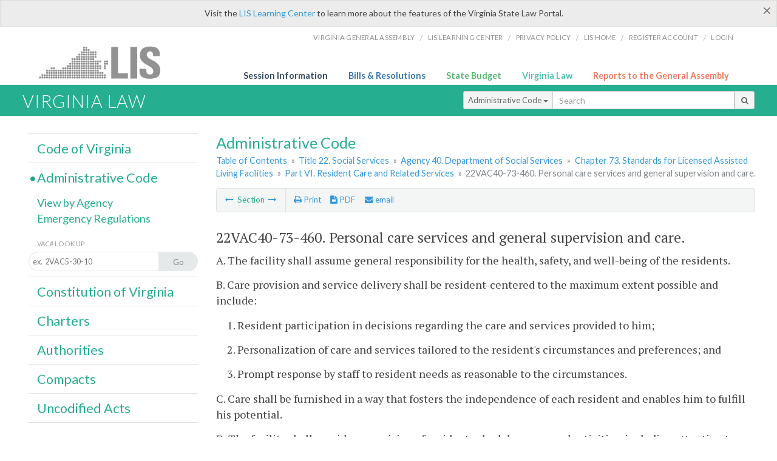

--- FILE ---
content_type: text/html; charset=utf-8
request_url: https://law.lis.virginia.gov/admincode/title22/agency40/chapter73/section460/
body_size: 10878
content:
    <!-- #region Login -->
    <!-- #endregion -->


<!DOCTYPE html>
<html xmlns="http://www.w3.org/1999/xhtml">
	<head id="Head1">
		<title>22VAC40-73-460. Personal care services and general supervision and care.</title>
		<meta http-equiv="X-UA-Compatible" content="IE=edge" />
		<meta http-equiv="Content-Type" content="text/html; charset=utf-8" />
		<meta name="viewport" content="width=device-width, initial-scale=1.0" />
		
		<link rel="apple-touch-icon" href="./images/favicon-law16.png" sizes="16x16" />
		<link rel="apple-touch-icon" href="./images/favicon-law32.png" sizes="32x32" />
        <script src="/Scripts/session.js" type="text/javascript"></script>
		<link rel="stylesheet" href="/Content/base.css" type="text/css" media="all" />
		<!--[if lt IE 9 ]><link rel="stylesheet" href="./Content/720_grid.css" type="text/css" /><![endif]-->
		<link rel="stylesheet" href="/Content/720_grid.css" type="text/css" media="screen and (min-width: 720px)" />
		<link rel="stylesheet" href="/Content/986_grid.css" type="text/css" media="screen and (min-width: 986px)" />
		<link rel="stylesheet" href="/Content/1236_grid.css" media="screen and (min-width: 1236px)" />
		<link rel="stylesheet" href="/Content/font-awesome.min.css" />
		<link href='https://fonts.googleapis.com/css?family=PT+Sans+Narrow:400,700' rel='stylesheet' type='text/css' />
		<link type="text/css" rel="stylesheet" href="https://fonts.googleapis.com/css?family=PT Serif:r,i,400,700" />
		
		<link href='https://fonts.googleapis.com/css?family=Lato:400,700,300,300italic,400italic,700italic' rel='stylesheet' type='text/css' />
		<link rel="stylesheet" href="/Content/jquery.fancybox.css" type="text/css" media="all" />
		<link rel="stylesheet" href="/Content/jquery.qtip.min.css" type="text/css" media="all" />
		
    <meta name='title' content='Title 22. Social Services' /><meta name='VACtitle' content='Title 22. Social Services' /><meta name='agency' content='Agency 40. Department of Social Services' /><meta name='docid' content='2204000730460' /><meta name='collection' content='Virginia Administrative Code' />

		<style type="text/css">.fancybox-margin {margin-right: 0px;}</style>
        <!-- Google tag (gtag.js) -->
        <script async src="https://www.googletagmanager.com/gtag/js?id=G-F6YYKCXH17"></script>
        <script>
          window.dataLayer = window.dataLayer || [];
          function gtag(){dataLayer.push(arguments);}
          gtag('js', new Date());
          gtag('config', 'G-F6YYKCXH17');
        </script>
	</head>

<body>
    <input type="text" style="width:0;height:0;visibility:hidden;position:absolute;left:0;top:0" /> 
    <input type="password" style="width:0;height:0;visibility:hidden;position:absolute;left:0;top:0" />
    <input type="hidden" id="hidSignIn" value="0" />
    
    
    <div class="top-bar"></div>
    <header>
        <nav>
            <div class="lis-links-content full">
                <ul>
                    <li><a href="https://virginiageneralassembly.gov/">Virginia General Assembly</a> /</li>
                    <li><a href="https://help.lis.virginia.gov">LIS Learning Center</a> /</li>
                    <li><a href="https://lis.virginia.gov/privacy">Privacy Policy</a> /</li>
                    <li><a href="https://lis.virginia.gov">LIS home</a> /</li>
                    <li><a href="https://lis.virginia.gov/register-account">Register Account</a> /</li>
                    <li><a href="https://lis.virginia.gov/login">Login</a></li>
                </ul>
            </div>
        </nav>
    </header>
    <div class="grid-wrapper one-and-three halves">
        <div class="portal-title">
            <a href="https://lis.virginia.gov/">LIS</a>
        </div>
        <div class="portal-links">
            <ul>
                <li>
                    <a class="txt-blue" href="https://lis.virginia.gov">Session Information</a>
                </li>
                <li>
                    <a class="txt-dark-blue" href="https://lis.virginia.gov/bill-search">Bills & Resolutions</a>
                </li>
                <li>
                    <a class="txt-green" href="https://budget.lis.virginia.gov/default/2025/1">State Budget</a>
                </li>
                <li>
                    <a class="txt-light-green" href="https://law.lis.virginia.gov/">Virginia Law</a>
                </li>
                <li>
                    <a class="txt-orange" href="https://rga.lis.virginia.gov/">Reports to the General Assembly</a>
                </li>
            </ul>
        </div>
    </div>
        
        
        <div class="va-law">
            <div class="grid">
                <div class="row">
                    <div class="slot-0-1-2">
                        <h1><a href="https://law.lis.virginia.gov">Virginia Law</a></h1>
                    </div>
                    <div class="slot-3-4-5">
                        <div class="input-group .search-comp ">
                            <div class="input-group-btn">
                                <button type="button" id='searchType' value="Administrative_Code" class="btn btn-sm btn-default dropdown-toggle" data-toggle="dropdown">Administrative Code <span class="caret"></span></button>
                                <ul id='searchList' class="dropdown-menu" role="menu">
                                    <li class="searchBtn"><a href="#">All</a></li>
                                    <li class="searchBtn "><a href="#">Code of Virginia</a></li>
                                    <li class="searchBtn active"><a href="#">Administrative Code</a></li>
                                    <li class="searchBtn "><a href="#">Constitution</a></li>
                                    <li class="searchBtn "><a href="#">Charters</a></li>
                                    <li class="searchBtn "><a href="#">Authorities</a></li>
                                    <li class="searchBtn "><a href="#">Compacts</a></li>
                                    <li class="searchBtn "><a href="#">Uncodified Acts</a></li>
                                </ul>
                            </div>
                            <!-- /btn-group -->
                            <input type="text" id="txtSearch" class="form-control input-sm" placeholder="Search" />
                            <span class="input-group-btn">
                                <button class="btn btn-sm btn-default" id="searchBtn" type="button"><i class="fa fa-search"></i></button>
                            </span>
                        </div>
                        <!-- /input-group -->
                    </div>
                </div>
            </div>
        </div>
        
        
        <div class="grid">
            
	<!-- #region Variables -->
	<!-- #endregion -->
	<!-- #region Highlights -->
	<!-- #endregion -->
	<!-- #region Build Pages -->
	<!-- #endregion -->


<body class="flipcol  ">
	<input type="hidden" id="hidST" />
    <input type="hidden" id="hidToC" value="1" />
    <input type="hidden" id="hidID" />
	<input type="hidden" id="hidReg" value="false" />
	<input type="hidden" id="hidReport" value="0" />
	<input type="hidden" id="hidSegments" value="22/40/73/460" />
    <input type="hidden" id="hidPage" value="admincode" />
    <input type="hidden" id="vacSection" value="22VAC40-73-460" />
    <input type="hidden" id="bodyWOAnchor" value="&lt;p class=sectind&gt;A. The facility shall assume general responsibility for the health, safety, and well-being of the residents.&lt;/p&gt;&lt;p class=sectind&gt;B. Care provision and service delivery shall be resident-centered to the maximum extent possible and include:&lt;/p&gt;&lt;p class=sectbi&gt;1. Resident participation in decisions regarding the care and services provided to him; &lt;/p&gt;&lt;p class=sectbi&gt;2. Personalization of care and services tailored to the resident&#39;s circumstances and preferences; and&lt;/p&gt;&lt;p class=sectbi&gt;3. Prompt response by staff to resident needs as reasonable to the circumstances.&lt;/p&gt;&lt;p class=sectind&gt;C. Care shall be furnished in a way that fosters the independence of each resident and enables him to fulfill his potential.&lt;/p&gt;&lt;p class=sectind&gt;D. The facility shall provide supervision of resident schedules, care, and activities, including attention to specialized needs, such as prevention of falls and wandering from the premises.&lt;/p&gt;&lt;p class=sectind&gt;E. The facility shall regularly observe each resident for changes in physical, mental, emotional, and social functioning.&lt;/p&gt;&lt;p class=sectbi&gt;1. Any notable change in a resident&#39;s condition or functioning, including illness, injury, or altered behavior, and any corresponding action taken shall be documented in the resident&#39;s record.&lt;/p&gt;&lt;p class=sectbi&gt;2. The facility shall provide appropriate assistance when observation reveals unmet needs.&lt;/p&gt;&lt;p class=sectind&gt;F. The facility shall notify the next of kin, legal representative, designated contact person, or, if applicable, any responsible social agency of any incident of a resident falling or wandering from the premises, whether or not it results in injury. This notification shall occur as soon as possible but  no later than 24 hours from the time of initial discovery or knowledge of the incident. The resident&#39;s record shall include documentation of the notification, including date, time, caller, and person or agency notified.&lt;/p&gt;&lt;p class=sectind&gt;Exception: If the whereabouts of a resident are unknown and there is reason to be concerned about his safety, the facility shall immediately notify the appropriate law-enforcement agency. The facility shall also immediately notify the resident&#39;s next of kin, legal representative, designated contact person, or, if applicable, any responsible social agency.&lt;/p&gt;&lt;p class=sectind&gt;G. The facility shall provide care and services to each resident by staff who are able to communicate with the resident in a language the resident understands or shall make provisions for communications between staff and residents to ensure an accurate exchange of information.&lt;/p&gt;&lt;p class=sectind&gt;H. The facility shall ensure that personal assistance and care are provided to each resident as necessary so that the needs of the resident are met, including  assistance or care with:&lt;/p&gt;&lt;p class=sectbi&gt;1. The activities of daily living:&lt;/p&gt;&lt;p class=sectbi2&gt;a. Bathing - at least twice a week, but more often if needed or desired;&lt;/p&gt;&lt;p class=sectbi2&gt;b. Dressing;&lt;/p&gt;&lt;p class=sectbi2&gt;c. Toileting;&lt;/p&gt;&lt;p class=sectbi2&gt;d. Transferring;&lt;/p&gt;&lt;p class=sectbi2&gt;e. Bowel control; &lt;/p&gt;&lt;p class=sectbi2&gt;f. Bladder control; and&lt;/p&gt;&lt;p class=sectbi2&gt;g.  Eating/feeding;&lt;/p&gt;&lt;p class=sectbi&gt;2. The instrumental activities of daily living:&lt;/p&gt;&lt;p class=sectbi2&gt;a. Meal preparation;&lt;/p&gt;&lt;p class=sectbi2&gt;b. Housekeeping;&lt;/p&gt;&lt;p class=sectbi2&gt;c. Laundry; and&lt;/p&gt;&lt;p class=sectbi2&gt;d. Managing money;&lt;/p&gt;&lt;p class=sectbi&gt;3. Ambulation;&lt;/p&gt;&lt;p class=sectbi&gt;4. Hygiene and grooming:&lt;/p&gt;&lt;p class=sectbi2&gt;a. Shampooing, combing, and brushing hair;&lt;/p&gt;&lt;p class=sectbi2&gt;b. Shaving;&lt;/p&gt;&lt;p class=sectbi2&gt;c. Trimming fingernails and toenails (certain medical conditions necessitate that this be done by a licensed health care professional);&lt;/p&gt;&lt;p class=sectbi2&gt;d. Daily tooth brushing and denture care; and&lt;/p&gt;&lt;p class=sectbi2&gt;e. Skin care at least twice daily for those with limited mobility; and&lt;/p&gt;&lt;p class=sectbi&gt;5. Functions and tasks:&lt;/p&gt;&lt;p class=sectbi2&gt;a. Arrangements for transportation;&lt;/p&gt;&lt;p class=sectbi2&gt;b. Arrangements for shopping;&lt;/p&gt;&lt;p class=sectbi2&gt;c. Use of the telephone; and&lt;/p&gt;&lt;p class=sectbi2&gt;d. Correspondence.&lt;/p&gt;&lt;p class=sectind&gt;I. Each resident shall be dressed in clean clothing and be free of odors related to hygiene. Each resident shall be encouraged to wear day clothing when out of bed.&lt;/p&gt;&lt;p class=sectind&gt;J. Residents who are incontinent shall have a full or partial bath and clean clothing and linens each time their clothing or bed linen is soiled or wet.&lt;/p&gt;&lt;p class=sectind&gt;K. The facility shall ensure each resident is able to obtain individually preferred personal care items when:&lt;/p&gt;&lt;p class=sectbi&gt;1. The preferred personal care items are reasonably available; and&lt;/p&gt;&lt;p class=sectbi&gt;2. The resident is willing and able to pay for the preferred items.&lt;/p&gt;" />
    <input type="hidden" id="authWOAnchor" value="&#167;&#167; 63.2-217, 63.2-1732, 63.2-1802, 63.2-1805, and 63.2-1808 of the Code of Virginia." />
    <input type="hidden" id="historyWOAnchor" value="Derived from Virginia Register Volume 34, Issue 6, eff. February 1, 2018." />
	<div class="grid">
		<div class="row">
			<div class="slot-6-7-8">
				<section id="pageTitle"><h2 class='pg-title'>Administrative Code</h2></section>
				<section class="breadcrumbs" id="breadcrumbs"><p><a href='/admincode/'>Table of Contents</a></span> &raquo; <a href='/admincode/title22/'>Title 22. Social Services</a> &raquo; <a href='/admincode/title22/agency40/'>Agency 40. Department of Social Services</a> &raquo; <a href='/admincode/title22/agency40/chapter73/'>Chapter 73. Standards for Licensed Assisted Living Facilities</a> &raquo; <a href='/admincode/title22/agency40/chapter73/'>Part VI. Resident Care and Related Services</a> &raquo; <span class='breadcrumb-inactive'>22VAC40-73-460. Personal care services and general supervision and care.</span></p></section>
				<section class="content-header-menu" id="menucontainer">
					<nav class="content-header-menu-left"><ul><li><a title='Section Individualized service plans' href='/admincode/title22/agency40/chapter73/section450/''><i class='fa fa-long-arrow-left'></i></a> Section <a title='Section Health care services' href='/admincode/title22/agency40/chapter73/section470/''><i class='fa fa-long-arrow-right'></i></a></li></ul></nav>
					<a href="#" class="scroll_top "><i class="fa fa-arrow-up"></i></a>
					<nav class="content-header-menu-middle"><ul><li><span id='printNorm'><a title='Print page' id='print' href=''><i class='fa fa-print'></i> Print</a></span></li><li><a id='A3' data-section='admincode/22/40/73/460' title='Download PDF' href='#'><i class='fa fa-file-text'></i> PDF</a></li><li><a class='fancybox fancybox.iframe' href='/emailForm'><i class='fa fa-envelope'></i> email</a></li></ul></nav>
							<nav class="content-header-menu-right"></nav>

				</section>
				<p class="sidenote alert rptCheckbox"><strong>Creating a Report:</strong> Check the sections you'd like to appear in the report, then use the "Create Report" button at the bottom of the page to generate your report. Once the report is generated you'll then have the option to download it as a pdf, print or email the report.</p>
				<div id="admin_code" class="content">
					<div id="printStuff"><div id='printHeader'>Virginia Administrative Code<br/>Title 22. Social Services<br/>Agency 40. Department of Social Services<br/>Chapter 73. Standards for Licensed Assisted Living Facilities</div><div id='printDate'>1/18/2026</div></div>
					<!--googleon: index-->
					<article id='admincode' class="content"><h2>22VAC40-73-460. Personal care services and general supervision and care.</h2><section id='edit16143' class='body' data-table='VACSections' data-field='sectionDocument'><p class=sectind>A. The facility shall assume general responsibility for the health, safety, and well-being of the residents.</p>
<p class=sectind>B. Care provision and service delivery shall be resident-centered to the maximum extent possible and include:</p>
<p class=sectbi>1. Resident participation in decisions regarding the care and services provided to him; </p>
<p class=sectbi>2. Personalization of care and services tailored to the resident's circumstances and preferences; and</p>
<p class=sectbi>3. Prompt response by staff to resident needs as reasonable to the circumstances.</p>
<p class=sectind>C. Care shall be furnished in a way that fosters the independence of each resident and enables him to fulfill his potential.</p>
<p class=sectind>D. The facility shall provide supervision of resident schedules, care, and activities, including attention to specialized needs, such as prevention of falls and wandering from the premises.</p>
<p class=sectind>E. The facility shall regularly observe each resident for changes in physical, mental, emotional, and social functioning.</p>
<p class=sectbi>1. Any notable change in a resident's condition or functioning, including illness, injury, or altered behavior, and any corresponding action taken shall be documented in the resident's record.</p>
<p class=sectbi>2. The facility shall provide appropriate assistance when observation reveals unmet needs.</p>
<p class=sectind>F. The facility shall notify the next of kin, legal representative, designated contact person, or, if applicable, any responsible social agency of any incident of a resident falling or wandering from the premises, whether or not it results in injury. This notification shall occur as soon as possible but  no later than 24 hours from the time of initial discovery or knowledge of the incident. The resident's record shall include documentation of the notification, including date, time, caller, and person or agency notified.</p>
<p class=sectind>Exception: If the whereabouts of a resident are unknown and there is reason to be concerned about his safety, the facility shall immediately notify the appropriate law-enforcement agency. The facility shall also immediately notify the resident's next of kin, legal representative, designated contact person, or, if applicable, any responsible social agency.</p>
<p class=sectind>G. The facility shall provide care and services to each resident by staff who are able to communicate with the resident in a language the resident understands or shall make provisions for communications between staff and residents to ensure an accurate exchange of information.</p>
<p class=sectind>H. The facility shall ensure that personal assistance and care are provided to each resident as necessary so that the needs of the resident are met, including  assistance or care with:</p>
<p class=sectbi>1. The activities of daily living:</p>
<p class=sectbi2>a. Bathing - at least twice a week, but more often if needed or desired;</p>
<p class=sectbi2>b. Dressing;</p>
<p class=sectbi2>c. Toileting;</p>
<p class=sectbi2>d. Transferring;</p>
<p class=sectbi2>e. Bowel control; </p>
<p class=sectbi2>f. Bladder control; and</p>
<p class=sectbi2>g.  Eating/feeding;</p>
<p class=sectbi>2. The instrumental activities of daily living:</p>
<p class=sectbi2>a. Meal preparation;</p>
<p class=sectbi2>b. Housekeeping;</p>
<p class=sectbi2>c. Laundry; and</p>
<p class=sectbi2>d. Managing money;</p>
<p class=sectbi>3. Ambulation;</p>
<p class=sectbi>4. Hygiene and grooming:</p>
<p class=sectbi2>a. Shampooing, combing, and brushing hair;</p>
<p class=sectbi2>b. Shaving;</p>
<p class=sectbi2>c. Trimming fingernails and toenails (certain medical conditions necessitate that this be done by a licensed health care professional);</p>
<p class=sectbi2>d. Daily tooth brushing and denture care; and</p>
<p class=sectbi2>e. Skin care at least twice daily for those with limited mobility; and</p>
<p class=sectbi>5. Functions and tasks:</p>
<p class=sectbi2>a. Arrangements for transportation;</p>
<p class=sectbi2>b. Arrangements for shopping;</p>
<p class=sectbi2>c. Use of the telephone; and</p>
<p class=sectbi2>d. Correspondence.</p>
<p class=sectind>I. Each resident shall be dressed in clean clothing and be free of odors related to hygiene. Each resident shall be encouraged to wear day clothing when out of bed.</p>
<p class=sectind>J. Residents who are incontinent shall have a full or partial bath and clean clothing and linens each time their clothing or bed linen is soiled or wet.</p>
<p class=sectind>K. The facility shall ensure each resident is able to obtain individually preferred personal care items when:</p>
<p class=sectbi>1. The preferred personal care items are reasonably available; and</p>
<p class=sectbi>2. The resident is willing and able to pay for the preferred items.</p></section><p class='auth'>Statutory Authority</p><p id='edit15016' class='body auth' data-table='VACAuthoritiesHistoricalNotes' data-field='authority'>&sect;&sect; <a href='/vacode/63.2-217/'>63.2-217</a>, <a href='/vacode/63.2-1732/'>63.2-1732</a>, <a href='/vacode/63.2-1802/'>63.2-1802</a>, <a href='/vacode/63.2-1805/'>63.2-1805</a>, and <a href='/vacode/63.2-1808/'>63.2-1808</a> of the Code of Virginia.</p><p class='history'>Historical Notes</p><p id='edit15016' class='body history' data-table='VACAuthoritiesHistoricalNotes' data-field='historicalNotes'>Derived from Virginia Register <a href='http://register.dls.virginia.gov/toc.aspx?voliss=34:06'>Volume 34, Issue 6</a>, eff. February 1, 2018.</p><p></p></article>
					<!--googleoff: index-->
					<p id="sidenote1" class="sidenote">Website addresses provided in the Virginia Administrative Code to documents incorporated by reference are for the reader's convenience only, may not necessarily be active or current, and should not be relied upon. To ensure the information incorporated by reference is accurate, the reader is encouraged to use the source document described in the regulation.</p>
					<p id="sidenote2" class="sidenote">As a service to the public, the Virginia Administrative Code is provided online by the Virginia General Assembly. We are unable to answer legal questions or respond to requests for legal advice, including application of law to specific fact. To understand and protect your legal rights, you should consult an attorney.</p>
				</div>
						<nav class="content-footer-menu"><ul><li><a title='Section Individualized service plans' href='/admincode/title22/agency40/chapter73/section450/''><i class='fa fa-long-arrow-left'></i></a> Section <a title='Section Health care services' href='/admincode/title22/agency40/chapter73/section470/''><i class='fa fa-long-arrow-right'></i></a></li></ul></nav>

			</div>
			<div class="slot-9">
				<nav id="section-menu">
					<ul class="section-header-menu">
						<li>
							<h3><a href="/vacode">Code of Virginia</a></h3>
						</li>
						<li class="selected">
							<h3><a href="/admincode">Administrative Code</a></h3>
						</li>
						<ul class="section-sub-menu">
							<li><a href="/admincodeagencylist">View by Agency</a></li>
							<li><a href="http://register.dls.virginia.gov/emergency_regs.shtml">Emergency Regulations</a></li>
						</ul>
						<ul class="section-sub-menu">
							<li><span class="form-title">VAC# Look Up</span></li>
							<li id='search-box'>
								<div action='/search' id='search-form' method='get' target='_top'>
									<input id='search-text' name='q' placeholder='ex.  2VAC5-30-10' type='text' />
									<button id='search-button' type='submit'><span>Go</span></button>
								</div>
							</li>
						</ul>
						<li>
							<h3><a href="/constitution">Constitution of Virginia</a></h3>
						</li>
						<li>
							<h3><a href="/charters">Charters</a></h3>
						</li>
						<li>
							<h3><a href="/authorities">Authorities</a></h3>
						</li>
						<li>
							<h3><a href="/compacts">Compacts</a></h3>
						</li>
						<li>
							<h3><a href="/uncodifiedacts">Uncodified Acts</a></h3>
						</li>
					</ul>
				</nav>
			</div>
		</div>
	</div>
    <script type="text/javascript">var siteurl = 'https://law.lis.virginia.gov';</script>
	<script src="/Scripts/jquery.min.js" type="text/javascript"></script>
	
	<script src="/Scripts/responsive.js" type="text/javascript"></script>
	<script src="/Scripts/modernizer.js" type="text/javascript" charset="utf-8"></script>
	<script src="/Scripts/bootstrap.min.js" type="text/javascript" charset="utf-8"></script>
	<script src="/Scripts/jquery.fancybox.js" type="text/javascript" charset="utf-8"></script>
	<script src="/Scripts/fancybox/jquery.easing-1.3.pack.js" type="text/javascript"></script>
	<script src="/Scripts/fancybox/jquery.mousewheel-3.0.4.pack.js" type="text/javascript"></script>
	<script src="/Scripts/printThisCoV.js" type="text/javascript"></script>
    <script src="/Scripts/jquery.cookie.js" type="text/javascript"></script>
	<script src="/Scripts/search.js" type="text/javascript"></script>
    <script src="/Scripts/searchAdmin.js" type="text/javascript"></script>
    <script src="/Scripts/isFontFaceSupported.js" type="text/javascript"></script>
	<script src="/Scripts/jquery.qtip.js" type="text/javascript"></script>
    
	<link rel="stylesheet" href="/Content/msgBoxLight.css" />
	<script src="/Scripts/jquery.msgBox.js" type="text/javascript" charset="utf-8"></script>
    <script src="/Scripts/tinymce/tinymce.min.js" type="text/javascript" charset="utf-8"></script>
	<script src="/Scripts/edit.js" type="text/javascript"></script>
    <script src="/Scripts/AdminInit.js" type="text/javascript"></script>
    
    <script src="/Scripts/report.js" type="text/javascript"></script>
    <script src="/Scripts/default.js" type="text/javascript"></script>
	<script src="/Scripts/pdf.js" type="text/javascript"></script>
	<script type="text/javascript">
		    $('document').ready(function () {
		        $('#print').click(function () {
		            $("#admin_code").printThis();
		            return (false);
		        });

		        var val = parseInt($.browser.version);
		        if ($.browser.msie || (val > 7 && val <= 11)) {
		            //stuff here (like adding an IE10 class to the body or html tag
		            $(".input-sm").css("margin-top", "1px");
		        }

		        $('a.fancybox').fancybox({
		            type: "iframe",
		            'width': 650,
		            'height': 520
		        });

		        $("a.single_image").fancybox({
		            type: "iframe",
		            'width': 650,
		            'height': 720
		        });

		        $('.fancybox').attr('href', "/emailForm?parent=admincode/" + $('#hidSegments').val());

		        $('.hdr-read-text a').fancybox({
		            type: "iframe",
		            'width': 650,
		            'height': 701,
		            'autoDimensions': false,
		            'autoSize': false,
		            afterClose: function (event, ui) {
		                //parent.document.getElementById("hidBiP").value = "false";
		                parent.$("#hidReg").val("false");
		            }
		        });

		        var _hidVal = $('#hidReg').val();
		        if (_hidVal == 'true') {
		            $('.hdr-read-text a').click();
		        }

		        $('p.hdr-read-text a').qtip({
		            content: 'Emergency and Emergency/NORA Regulations',
		            style: {
		                textAlign: 'center',
		                tip: true,
		                classes: 'qtip-rounded qtip-shadow',
		            },
		            position: {
		                my: 'top center',
		                at: 'bottom center'
		            }
		        });

		    });

		    function PrintPreview() {
		        printWindow = window.open("", "", "location=1,status=1,scrollbars=1,width=650,height=600");
		        printWindow.document.write('<!DOCTYPE html><html><head>');
		        //printWindow.document.write('<link rel="stylesheet" href="./css/base.css" type="text/css" media="all" />');
		        printWindow.document.write('<style type="text/css">@media print{.no-print, .no-print *{display: none !important;}h6{display:none !important;}#printPages{display:none !important;}}#printDate {display:none !important;}</style>');
		        printWindow.document.write('<style type="text/css">#printHeader{display:block;font-size:1em;line-height:1.3em;text-align:left;margin-bottom:.8em;}</style>');

		        printWindow.document.write('<style type="text/css">body{color:#444;font-family:"PT Serif",Georgia,serif;line-height:1.3em;font-size: .95em;}h2{margin:0 0 .1em 0;font-weight:normal;line-height:1.2em;font-size:1.4em;letter-spacing:.01em;padding:0 .35em 0 0.25em;}');
		        printWindow.document.write('.hdr-read-text,.read-text,.rptCheckbox{display:none;}ul .outline{margin-bottom:1em;}ul{list-style:none;}.outline ul{margin-left:1em;}a, a:link{color:#1a73ae;text-decoration:none;}');
		        printWindow.document.write('b{margin:0;padding:0;border:0;font-size:100%;vertical-align:baseline;}.number-descrip-list{line-height:1.55em;margin-bottom:1em;height:auto;}');
		        printWindow.document.write('.number-descrip-list dt {clear: left;float: left;display: table-cell;font-weight: bold;width: 6.75em;}.number-descrip-list dd {padding-bottom: .125em;display: table-cell;}');
		        printWindow.document.write('.number-descrip-list-outline{margin-left:1em;line-height:1.55em;}.number-descrip-list-outline dt{width:7em;font-weight:bold;}');
		        printWindow.document.write('.number-descrip-list-outline dd{display:table-cell;padding-bottom:0;}</style>');

		        printWindow.document.write('<style type="text/css">h6 {font-family: "Lato", Helvetica, Arial, sans-serif;font-size: 14px;border-bottom: 1px solid #ddd;padding-bottom: 15px;}');
		        printWindow.document.write('table{border-collapse: collapse;border-spacing: 0;margin-bottom: 15px;}.printButtons {width: 100%;text-align: right;position: absolute;right: 10px;top: 28px;}</style>');
		        printWindow.document.write('<style>#printPages{position:absolute;left: 120px;top: 30px;}.hiddenTable {display: none !important;}</style>');

		        printWindow.document.write('</head><body>');
		        printWindow.document.write('<h6>Print Preview</h6><span id="printPages"></span>')
		        printWindow.document.write('<div class="printButtons">');

		        //Print and cancel button
		        printWindow.document.write('<input type="button" id="btnPrint" value="Print" class="no-print" onclick="window.print();window.onfocus=function(){window.close();}" />');
		        printWindow.document.write('<input type="button" id="btnCancel" value="Cancel" class="no-print" onclick="window.close()" />');

		        printWindow.document.write('</div>');

		        //You can include any data this way.
		        var _page = '<div id="admincode" class="admincode">' + $('#admincode').html() + '</div>';
		        printWindow.document.write(_page);
		        printWindow.document.write('<scr' + 'ipt type="text/javascript">var divHeight;var obj = document.getElementById("admincode");if(obj.offsetHeight){divHeight=obj.offsetHeight;}else if(obj.style.pixelHeight){divHeight=obj.style.pixelHeight;}document.getElementById("printPages").innerHTML="Approximate Number of Pages: " + Math.ceil(divHeight / 850);</sc' + 'ript>');
		        printWindow.document.write('</body></html>');
		        printWindow.document.close();
		        printWindow.focus();
		    }
	</script>
	<!-- HTML5 shim and Respond.js IE8 support of HTML5 elements and media queries -->

</body>
        </div>
        
        
        <div class="footer">
            <nav class="footer-links" style="line-height: 1.4;">
                <div class="container-fluid">
                    <div class="row">
                        <div id='generic_login_div' style="display:none;z-index:9999;padding:10px;" class="corners dropshadow">
                            <h3>Sign In</h3>
                            <div class='form-row'>
                                <label id='lblusername' for='username'>Username:&nbsp; </label>
                                <input type='text' class="user" name='username' placeholder="Username" id='username' />
                                <label id="userError"></label>
                            </div>
                            <div class='form-row'>
                                <label id='lblpassword' for='password'>Password:&nbsp; </label>
                                <input type='password' class="pass" name='password' placeholder="Password" id='password' />
                                <label id="passError"></label>
                            </div>
                            <div class='submit-row'>
                                <input type='button' id="btnLogin" class="button" value='Login' />
                                <a onclick='hideLogin()' class="hover">Cancel</a>
                            </div>
                        </div>
                        <div id="dialog-modal" style="display:none;"></div>
                        <span class="col-xs-12 text-center">
                            <ul>
                                <li><a href="https://lis.virginia.gov">LIS Home</a></li>
                                <li><a id="aLIAB" href="https://lis.virginia.gov/register-account">Lobbyist-in-a-Box</a></li>
                                
                            </ul>
                            <p>
                                © Copyright Commonwealth of Virginia,
                                <script>document.write(new Date().getFullYear())</script>. All rights reserved. Site developed by the <a href="http://dlas.virginia.gov">Division of Legislative Automated Systems (DLAS)</a>.
                                <a href="" id="signin" onclick="showLogin();return false;">Sign In</a>
                                
                            </p>
                        </span>
                    </div>
                </div>
            </nav>
        </div>
        
</body>
</html>

<!--[if lt IE 10 ]><script async src="<%: FriendlyUrl.Href("~/Scripts/placeHolder.js" type="text/javascript"></script><![endif]-->
<!-- HTML5 shim and Respond.js IE8 support of HTML5 elements and media queries -->
<!--[if lt IE 9]>
<script src="~/Scripts/html5shiv.js"></script>
<script src="~/Scripts/respond.js"></script>
<![endif]-->

<script src="/Scripts/SwitchMode.js" type="text/javascript"></script>